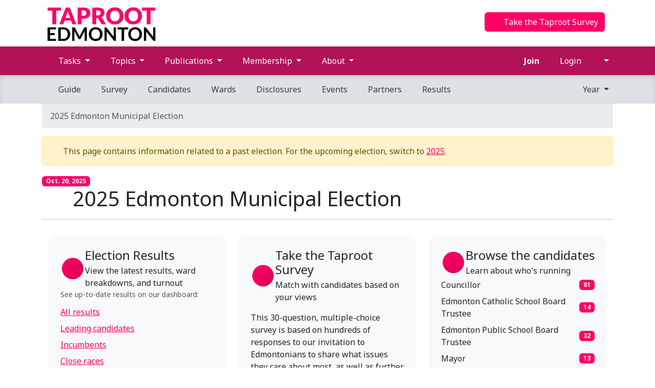

--- FILE ---
content_type: text/html; charset=utf-8
request_url: https://edmonton.taproot.vote/2025
body_size: 14939
content:
<!DOCTYPE html>
<html lang="en">
<head>
    <meta charset="utf-8">
    <meta name="viewport" content="width=device-width, initial-scale=1, shrink-to-fit=no">

        <title>2025 Edmonton Municipal Election - Taproot Edmonton</title>
    
    <link rel="manifest" href="/manifest.webmanifest?v=uEeDA8AEAvcLN_nbcfN0H0Z5Jnsvnj7179upiWE8MWE">

    <link rel="shortcut icon" href="/favicon.ico?v=9VJWCarFxh8e_3m0_W-F-v0WmrkuJV7ZIlBLxLK0_A0" type="image/x-icon">
    <link rel="apple-touch-icon" sizes="180x180" href="/taprootyeg-icon-180.png?v=YJMP9QSwm9SDPCN_nOBOul6XnJMehhSVD54Pk5MzEPg">
    <link rel="apple-touch-icon" sizes="192x192" href="/taprootyeg-icon-192.png?v=GxI0PqUfeah5ZOlg-PCwqF_l5VKVT2rIuVtYk7aIBSw">
    <link rel="icon" type="image/png" sizes="512x512" href="/taprootyeg-icon-512.png?v=pOEu-FPlhHcXuo4bcaMqaVRK0xKAkrVgd6HPtpJdKO4">
    <link rel="icon" type="image/png" sizes="192x192" href="/taprootyeg-icon-192.png?v=GxI0PqUfeah5ZOlg-PCwqF_l5VKVT2rIuVtYk7aIBSw">
    <link rel="icon" type="image/png" sizes="96x96" href="/taprootyeg-icon-96.png?v=AzAUnpKmkL4HBP50H1DVLxefn1_w8qYhaigNlM_ikWs">
    <link rel="icon" type="image/png" sizes="32x32" href="/taprootyeg-icon-32.png?v=qSuvQm-bGRk9qKYr7tlLY-bilIKNk1m540BH7JMxEpQ">
    <link rel="icon" type="image/png" sizes="16x16" href="/taprootyeg-icon-16.png?v=eKxDKohJ2C2izoGm9jFjJlAZtvIjAuomkInGaOWvl5k">
    <meta name="application-name" content="Taproot Vote">
    <meta name="msapplication-TileColor" content="#ffffff">
    <meta name="msapplication-TileImage" content="~/taprootyeg-icon-270.png">
    <meta name="msapplication-square70x70logo" content="~/taprootyeg-icon-70.png">
    <meta name="msapplication-square150x150logo" content="~/taprootyeg-icon-150.png">
    <meta name="msapplication-square310x310logo" content="~/taprootyeg-icon-310.png">
    <meta name="msapplication-config" content="none">
    <meta name="theme-color" content="#b21257">
    <script src="https://kit.fontawesome.com/3948882c44.js" crossorigin="anonymous"></script>
    <link rel="preconnect" href="https://fonts.googleapis.com">
    <link rel="preconnect" href="https://fonts.gstatic.com" crossorigin>
    <link href="https://fonts.googleapis.com/css2?family=Noto+Sans:ital,wght@0,400;0,700;1,400&family=Noto+Serif:ital,wght@0,400;0,700;1,400&display=swap" rel="stylesheet">

        <script>
        !(function (cfg){var k,x,D,E,L,C,b,U,O,A,e,t="track",n="TrackPage",i="TrackEvent",I=[t+"Event",t+"Exception",t+"PageView",t+"PageViewPerformance","addTelemetryInitializer",t+"Trace",t+"DependencyData",t+"Metric","start"+n,"stop"+n,"start"+i,"stop"+i,"setAuthenticatedUserContext","clearAuthenticatedUserContext","flush"];function a(){cfg.onInit&&cfg.onInit(e)}k=window,x=document,D=k.location,E="script",L="ingestionendpoint",C="disableExceptionTracking",b="crossOrigin",U="POST",O=cfg.pn||"aiPolicy",t="appInsightsSDK",A=cfg.name||"appInsights",(cfg.name||k[t])&&(k[t]=A),e=k[A]||function(u){var n=u.url||cfg.src,s=!1,p=!1,l={initialize:!0,queue:[],sv:"9",config:u,version:2,extensions:void 0};function d(e){var t,n,i,a,r,o,c,s;!0!==cfg.dle&&(o=(t=function(){var e,t={},n=u.connectionString;if("string"==typeof n&&n)for(var i=n.split(";"),a=0;a<i.length;a++){var r=i[a].split("=");2===r.length&&(t[r[0].toLowerCase()]=r[1])}return t[L]||(e=(n=t.endpointsuffix)?t.location:null,t[L]="https://"+(e?e+".":"")+"dc."+(n||"services.visualstudio.com")),t}()).instrumentationkey||u.instrumentationKey||"",t=(t=(t=t[L])&&"/"===t.slice(-1)?t.slice(0,-1):t)?t+"/v2/track":u.endpointUrl,t=u.userOverrideEndpointUrl||t,(n=[]).push((i="SDK LOAD Failure: Failed to load Application Insights SDK script (See stack for details)",a=e,c=t,(s=(r=f(o,"Exception")).data).baseType="ExceptionData",s.baseData.exceptions=[{typeName:"SDKLoadFailed",message:i.replace(/\./g,"-"),hasFullStack:!1,stack:i+"\nSnippet failed to load ["+a+"] -- Telemetry is disabled\nHelp Link: https://go.microsoft.com/fwlink/?linkid=2128109\nHost: "+(D&&D.pathname||"_unknown_")+"\nEndpoint: "+c,parsedStack:[]}],r)),n.push((s=e,i=t,(c=(a=f(o,"Message")).data).baseType="MessageData",(r=c.baseData).message='AI (Internal): 99 message:"'+("SDK LOAD Failure: Failed to load Application Insights SDK script (See stack for details) ("+s+")").replace(/\"/g,"")+'"',r.properties={endpoint:i},a)),e=n,o=t,JSON&&((c=k.fetch)&&!cfg.useXhr?c(o,{method:U,body:JSON.stringify(e),mode:"cors"}):XMLHttpRequest&&((s=new XMLHttpRequest).open(U,o),s.setRequestHeader("Content-type","application/json"),s.send(JSON.stringify(e)))))}function f(e,t){return e=e,t=t,i=l.sv,a=l.version,r=D,(o={})["ai.device."+"id"]="browser",o["ai.device.type"]="Browser",o["ai.operation.name"]=r&&r.pathname||"_unknown_",o["ai.internal.sdkVersion"]="javascript:snippet_"+(i||a),{time:(r=new Date).getUTCFullYear()+"-"+n(1+r.getUTCMonth())+"-"+n(r.getUTCDate())+"T"+n(r.getUTCHours())+":"+n(r.getUTCMinutes())+":"+n(r.getUTCSeconds())+"."+(r.getUTCMilliseconds()/1e3).toFixed(3).slice(2,5)+"Z",iKey:e,name:"Microsoft.ApplicationInsights."+e.replace(/-/g,"")+"."+t,sampleRate:100,tags:o,data:{baseData:{ver:2}},ver:undefined,seq:"1",aiDataContract:undefined};function n(e){e=""+e;return 1===e.length?"0"+e:e}var i,a,r,o}var i,a,t,r,g=-1,h=0,m=["js.monitor.azure.com","js.cdn.applicationinsights.io","js.cdn.monitor.azure.com","js0.cdn.applicationinsights.io","js0.cdn.monitor.azure.com","js2.cdn.applicationinsights.io","js2.cdn.monitor.azure.com","az416426.vo.msecnd.net"],o=function(){return c(n,null)};function c(t,r){if((n=navigator)&&(~(n=(n.userAgent||"").toLowerCase()).indexOf("msie")||~n.indexOf("trident/"))&&~t.indexOf("ai.3")&&(t=t.replace(/(\/)(ai\.3\.)([^\d]*)$/,function(e,t,n){return t+"ai.2"+n})),!1!==cfg.cr)for(var e=0;e<m.length;e++)if(0<t.indexOf(m[e])){g=e;break}var n,o=function(e){var a;l.queue=[],p||(0<=g&&h+1<m.length?(a=(g+h+1)%m.length,i(t.replace(/^(.*\/\/)([\w\.]*)(\/.*)$/,function(e,t,n,i){return t+m[a]+i})),h+=1):(s=p=!0,d(t)))},c=function(e,t){p||setTimeout(function(){t&&!l.core&&o()},500),s=!1},i=function(e){var n,i=x.createElement(E),e=(cfg.pl?cfg.ttp&&cfg.ttp.createScript?i.src=cfg.ttp.createScriptURL(e):i.src=(null==(n=window.trustedTypes)?void 0:n.createPolicy(O,{createScriptURL:function(e){try{var t=new URL(e);if(t.host&&"js.monitor.azure.com"===t.host)return e;a(e)}catch(n){a(e)}}})).createScriptURL(e):i.src=e,cfg.nt&&i.setAttribute("nonce",cfg.nt),r&&(i.integrity=r),i.setAttribute("data-ai-name",A),cfg[b]);function a(e){d("AI policy blocked URL: "+e)}return!e&&""!==e||"undefined"==i[b]||(i[b]=e),i.onload=c,i.onerror=o,i.onreadystatechange=function(e,t){"loaded"!==i.readyState&&"complete"!==i.readyState||c(0,t)},cfg.ld&&cfg.ld<0?x.getElementsByTagName("head")[0].appendChild(i):setTimeout(function(){x.getElementsByTagName(E)[0].parentNode.appendChild(i)},cfg.ld||0),i};i(t)}cfg.sri&&(i=n.match(/^((http[s]?:\/\/.*\/)\w+(\.\d+){1,5})\.(([\w]+\.){0,2}js)$/))&&6===i.length?(T="".concat(i[1],".integrity.json"),a="@".concat(i[4]),S=window.fetch,t=function(e){if(!e.ext||!e.ext[a]||!e.ext[a].file)throw Error("Error Loading JSON response");var t=e.ext[a].integrity||null;c(n=i[2]+e.ext[a].file,t)},S&&!cfg.useXhr?S(T,{method:"GET",mode:"cors"}).then(function(e){return e.json()["catch"](function(){return{}})}).then(t)["catch"](o):XMLHttpRequest&&((r=new XMLHttpRequest).open("GET",T),r.onreadystatechange=function(){if(r.readyState===XMLHttpRequest.DONE)if(200===r.status)try{t(JSON.parse(r.responseText))}catch(e){o()}else o()},r.send())):n&&o();try{l.cookie=x.cookie}catch(w){}function e(e){for(;e.length;)!function(t){l[t]=function(){var e=arguments;s||l.queue.push(function(){l[t].apply(l,e)})}}(e.pop())}e(I);var v,y,S=!(l.SeverityLevel={Verbose:0,Information:1,Warning:2,Error:3,Critical:4}),T=(u.extensionConfig||{}).ApplicationInsightsAnalytics||{};return(S=!0!==u[C]&&!0!==T[C]||S)&&(e(["_"+(v="onerror")]),y=k[v],k[v]=function(e,t,n,i,a){var r=y&&y(e,t,n,i,a);return!0!==r&&l["_"+v]({message:e,url:t,lineNumber:n,columnNumber:i,error:a,evt:k.event}),r},u.autoExceptionInstrumented=!0),l}(cfg.cfg),(k[A]=e).queue&&0===e.queue.length?(e.queue.push(a),e.trackPageView({})):a();})({
            src: "https://js.monitor.azure.com/scripts/b/ai.3.gbl.min.js",
            crossOrigin: "anonymous",
            cfg: {
                connectionString: "InstrumentationKey=8216e237-9bd5-4281-b29d-85a74c50848b;IngestionEndpoint=https://westus-0.in.applicationinsights.azure.com/;LiveEndpoint=https://westus.livediagnostics.monitor.azure.com/;ApplicationId=87834efa-1875-4c27-91a1-543e9eae6774",
                enableAutoRouteTracking: false,
                disableAjaxTracking: true,
                disableFetchTracking: true,
                enableCorsCorrelation: true
            }
        });
        </script>

    <script>
    (function(){var url=new URL(location.href);var qp=url.searchParams.get('theme');var serverAttr=document.documentElement.getAttribute('data-bs-theme');var mode=null;var theme=null;if(qp==='light'||qp==='dark'||qp==='system'){mode=qp}else if(serverAttr==='light'||serverAttr==='dark'){theme=serverAttr}else{try{mode=localStorage.getItem('colorMode')}catch{}
    if(!mode||!(mode==='light'||mode==='dark'||mode==='system')){mode='system'}}
    if(mode==='light'||mode==='dark'){theme=mode}else if(mode==='system'){theme=matchMedia('(prefers-color-scheme: dark)').matches?'dark':'light'}
    if(theme){document.documentElement.setAttribute('data-bs-theme',theme);try{localStorage.setItem('colorMode',mode)}catch{}}
    if(qp){url.searchParams.delete('theme');history.replaceState(null,'',url)}})();
    </script>

    <link rel="stylesheet" href="https://taprootyeg.blob.core.windows.net/assets/cdn/theme-yeg-805407a4d0.min.css">
<script defer src="https://taprootyeg.blob.core.windows.net/assets/cdn/theme-yeg-e4ecc9e9cd.min.js"></script>


    
    
        <link rel="stylesheet" href="/css/theme-vote.min.css?v=yh0EvicCiIrqslKeLMoVNZDxgno19Sv3vtX88ZSg1Iw">

        <script src="https://cdn.usefathom.com/script.js" data-site="SOWBACIG" defer></script>

        <script src="https://cdnjs.cloudflare.com/ajax/libs/jquery/3.7.1/jquery.min.js"
                integrity="sha512-v2CJ7UaYy4JwqLDIrZUI/4hqeoQieOmAZNXBeQyjo21dadnwR+8ZaIJVT8EE2iyI61OV8e6M8PP2/4hpQINQ/g=="
                crossorigin="anonymous" referrerpolicy="no-referrer"
                defer onerror="this.removeAttribute('integrity');this.removeAttribute('crossorigin');this.src='/js/jquery.min.js'">
        </script>
        <script src="https://cdnjs.cloudflare.com/ajax/libs/dayjs/1.11.13/dayjs.min.js"
                integrity="sha512-FwNWaxyfy2XlEINoSnZh1JQ5TRRtGow0D6XcmAWmYCRgvqOUTnzCxPc9uF35u5ZEpirk1uhlPVA19tflhvnW1g=="
                crossorigin="anonymous" referrerpolicy="no-referrer"
                defer onerror="this.removeAttribute('integrity');this.removeAttribute('crossorigin');this.src='/js/dayjs.min.js'">
        </script>
        <script src="https://cdnjs.cloudflare.com/ajax/libs/dayjs/1.11.13/plugin/relativeTime.min.js"
                integrity="sha512-MVzDPmm7QZ8PhEiqJXKz/zw2HJuv61waxb8XXuZMMs9b+an3LoqOqhOEt5Nq3LY1e4Ipbbd/e+AWgERdHlVgaA=="
                crossorigin="anonymous" referrerpolicy="no-referrer"
                defer onerror="this.removeAttribute('integrity');this.removeAttribute('crossorigin');this.src='/js/relativeTime.js'">
        </script>
        <script src="https://cdnjs.cloudflare.com/ajax/libs/bootstrap/5.3.7/js/bootstrap.bundle.min.js"
                integrity="sha512-Tc0i+vRogmX4NN7tuLbQfBxa8JkfUSAxSFVzmU31nVdHyiHElPPy2cWfFacmCJKw0VqovrzKhdd2TSTMdAxp2g=="
                crossorigin="anonymous" referrerpolicy="no-referrer"
                defer onerror="this.removeAttribute('integrity');this.removeAttribute('crossorigin');this.src='/js/bootstrap.bundle.min.js'">
        </script>
        <script src="/js/init.min.js?v=oR1qX47e5bg1mHXIvBrRkYS7WZC-Vw5_R0D6W6pw62s" defer></script>
    

    
    <meta name="description" content="Tools, news, and information from Taproot Edmonton to help you prepare for the 2025 Edmonton Municipal Election.">
    <meta name="robots" content="index, follow" />
    <meta itemprop="name" content="Taproot Edmonton - 2025 Edmonton Municipal Election">
    <meta itemprop="description" content="Tools, news, and information from Taproot Edmonton to help you prepare for the 2025 Edmonton Municipal Election.">
    <meta itemprop="image" content="https://taprootyeg.blob.core.windows.net/vote/edmonton/2025/photos/candidate_pictures_2025.jpg">
    <meta property="og:title" content="Taproot Edmonton - 2025 Edmonton Municipal Election">
    <meta property="og:description" content="Tools, news, and information from Taproot Edmonton to help you prepare for the 2025 Edmonton Municipal Election.">
    <meta property="og:image" content="https://taprootyeg.blob.core.windows.net/vote/edmonton/2025/photos/candidate_pictures_2025.jpg" />
    <meta property="og:site_name" content="Taproot Edmonton">
    <meta property="og:locale" content="en_CA">
    <meta property="og:type" content="website">
    <meta name="twitter:card" content="summary_large_image">
    <meta name="twitter:title" content="Taproot Edmonton - 2025 Edmonton Municipal Election">
    <meta name="twitter:description" content="Tools, news, and information from Taproot Edmonton to help you prepare for the 2025 Edmonton Municipal Election.">
    <meta name="twitter:site" content="taprootyeg">
    <meta name="twitter:image" content="https://taprootyeg.blob.core.windows.net/vote/edmonton/2025/photos/candidate_pictures_2025.jpg">
        <script src="https://challenges.cloudflare.com/turnstile/v0/api.js" async defer></script>

</head>
<body>
    <header>
        <div class="container">
            <div class="row">
                <div class="col m-2">
                    <a href="/">
                        <picture>
                            <source srcset="https://taprootyeg.blob.core.windows.net/assets/logo/logo_light.png" media="(prefers-color-scheme: light)">
                            <source srcset="https://taprootyeg.blob.core.windows.net/assets/logo/logo_dark.png" media="(prefers-color-scheme: dark)">                            
                            <img src="https://taprootyeg.blob.core.windows.net/assets/logo/logo_light.png" alt="Taproot Edmonton Logo" title="Taproot Edmonton" class="headerImage" />
                        </picture>
                    </a>
                </div>
                    <div class="col text-md-end">
                        <p class="m-3 mt-md-4"><a class="btn btn-primary" href="/2025/surveys/taproot-survey/match"><i class="fad fa-ballot-check"></i> Take the Taproot Survey</a></p>
                    </div>
            </div>
        </div>

        <nav class="navbar navbar-expand-lg">
    <div class="container">
        <a href="https://edmonton.taproot.news/" class="navbar-brand" style="display: none">Taproot Edmonton</a>
        <button class="navbar-toggler" type="button" data-bs-toggle="offcanvas" data-bs-target="#primaryNavbarOffcanvas" aria-controls="primaryNavbarOffcanvas" aria-label="Toggle navigation">
            <i class="fa-solid fa-bars" aria-hidden="true"></i>
        </button>
        <div id="navbar-mobile-buttons" class="d-block d-lg-none">
            <ul class="navbar-nav me-auto" style="flex-direction: row">                        
                


        <li class="nav-item d-block d-lg-none me-3"><a class="nav-link" href="https://edmonton.taproot.news/join"><i class="fas fa-user-plus" aria-hidden="true"></i> <strong>Join</strong></a></li>
        <li class="nav-item d-none d-lg-block"><a class="nav-link" href="https://edmonton.taproot.news/join"><i class="fas fa-user-plus" aria-hidden="true"></i> <strong>Join</strong></a></li>
        <li class="nav-item"><a class="nav-link" href="/login"><i class="fas fa-sign-in" aria-hidden="true"></i> Login</a></li>
                       
            </ul>
        </div>

        <div class="collapse navbar-collapse" id="navbarSupportedContent">
            <ul class="navbar-nav me-auto">
                <li class="nav-item dropdown">
                    <a id="navbar_tasks" href="#" class="nav-link dropdown-toggle" data-bs-toggle="dropdown" role="button" aria-haspopup="true" aria-expanded="false">
                        <i class="fas fa-compass" aria-hidden="true"></i> Tasks <span class="caret"></span>
                    </a>
                    <ul class="dropdown-menu" aria-labelledby="navbar_tasks">
                        <li><a class="dropdown-item" href="https://edmonton.taproot.news/news"><i class="fas fa-newspaper" aria-hidden="true"></i> Read the latest news</a></li>  
                        <li><a class="dropdown-item" href="/2025/results"><i class="fas fa-chart-pie" aria-hidden="true"></i> See the election results</a></li>
                        <li><a class="dropdown-item" href="https://edmonton.taproot.events/"><i class="fas fa-calendar-days" aria-hidden="true"></i> Find something to do</a></li>
                        <li><a class="dropdown-item" href="https://edmonton.taproot.news/tags/crossword"><i class="fas fa-game-board" aria-hidden="true"></i> Play the crossword</a></li>
                    </ul>
                </li>
                <li class="nav-item dropdown">
                    <a id="navbar_topic" href="#" class="nav-link dropdown-toggle" data-bs-toggle="dropdown" role="button" aria-haspopup="true" aria-expanded="false">
                        <i class="fas fa-layer-group" aria-hidden="true"></i> Topics <span class="caret"></span>
                    </a>
                    <ul class="dropdown-menu" aria-labelledby="navbar_topic">
                        <li><a class="dropdown-item" href="https://edmonton.taproot.news/tags/arts">Arts</a></li>
                        <li><a class="dropdown-item" href="https://edmonton.taproot.news/tags/business">Business</a></li>
                        <li><a class="dropdown-item" href="https://edmonton.taproot.news/tags/city%20council">City Council</a></li>                                
                        <li><a class="dropdown-item" href="https://edmonton.taproot.news/tags/food">Food</a></li>
                        <li><a class="dropdown-item" href="https://edmonton.taproot.news/tags/health">Health</a></li>
                        <li><a class="dropdown-item" href="https://edmonton.taproot.news/tags/history">History</a></li> 
                        <li><a class="dropdown-item" href="https://edmonton.taproot.news/projects/housing-complex">Housing</a></li>                                
                        <li><a class="dropdown-item" href="https://edmonton.taproot.news/tags/region">Region</a></li>
                        <li><a class="dropdown-item" href="https://edmonton.taproot.news/tags/technology">Technology</a></li>                                
                    </ul>
                </li>
                <li class="nav-item dropdown">
                    <a id="navbar_publications" href="#" class="nav-link dropdown-toggle" data-bs-toggle="dropdown" role="button" aria-haspopup="true" aria-expanded="false">
                        <i class="fas fa-newspaper" aria-hidden="true"></i> Publications <span class="caret"></span>
                    </a>
                    <ul class="dropdown-menu" aria-labelledby="navbar_publications">
                        <li><a class="dropdown-item" href="https://edmonton.taproot.news/pulse"><i class="fas fa-wave-triangle fa-fw" aria-hidden="true"></i> The Pulse</a></li>
                        <li><a class="dropdown-item" href="https://edmonton.taproot.news/roundups"><i class="fas fa-envelope-open-text fa-fw" aria-hidden="true"></i> Roundups</a></li>     
                        <li><a class="dropdown-item" href="https://edmonton.taproot.events/"><i class="fas fa-calendar-days fa-fw" aria-hidden="true"></i> Events</a></li>
                        <li><a class="dropdown-item" href="https://edmonton.taproot.news/podcasts"><i class="fas fa-podcast fa-fw" aria-hidden="true"></i> Podcasts</a></li>          
                        <li><a class="dropdown-item" href="https://edmonton.taproot.news/projects"><i class="fas fa-stream" aria-hidden="true"></i> Projects</a></li>
                        <li><a class="dropdown-item" href="https://edmonton.taproot.news/features"><i class="fas fa-book fa-fw" aria-hidden="true"></i> Features</a></li>
                        <li><a class="dropdown-item" href="https://blog.taprootpublishing.ca/"><i class="fas fa-blog fa-fw" aria-hidden="true"></i> Blog</a></li>                
                    </ul>
                </li>                          
                <li class="nav-item dropdown">
                    <a id="navbar_membership" href="#" class="nav-link dropdown-toggle" data-bs-toggle="dropdown" role="button" aria-haspopup="true" aria-expanded="false">
                        <i class="fas fa-gem" aria-hidden="true"></i> Membership <span class="caret"></span>
                    </a>
                    <ul class="dropdown-menu" aria-labelledby="navbar_membership">
                        <li><a class="dropdown-item" href="https://edmonton.taproot.news/membership"><i class="fas fa-star fa-fw" aria-hidden="true"></i> Overview</a></li>
                        <li><a class="dropdown-item" href="https://edmonton.taproot.news/membership/individual"><i class="fas fa-user fa-fw" aria-hidden="true"></i> Individual</a></li>
                        <li><a class="dropdown-item" href="https://edmonton.taproot.news/membership/organization"><i class="fas fa-people-group fa-fw" aria-hidden="true"></i> Organization</a></li>             
                    </ul>
                </li>
                <li class="nav-item dropdown">
                    <a id="navbar_about" href="#" class="nav-link dropdown-toggle" data-bs-toggle="dropdown" role="button" aria-haspopup="true" aria-expanded="false">
                        <i class="fas fa-info-circle" aria-hidden="true"></i> About <span class="caret"></span>
                    </a>
                    <ul class="dropdown-menu" aria-labelledby="navbar_about">
                        <li><a class="dropdown-item" href="https://edmonton.taproot.news/about">About Taproot</a></li>
                        <li><a class="dropdown-item" href="https://edmonton.taproot.news/contact">Contact us</a></li>
                        <li><a class="dropdown-item" href="https://edmonton.taproot.news/careers">Careers</a></li>                        
                        <li><a class="dropdown-item" href="https://edmonton.taproot.news/advertise">Advertise with us</a></li>
                    </ul>
                </li>
            </ul>

            <ul class="navbar-nav ms-auto">                        
                


        <li class="nav-item"><a class="nav-link" href="https://edmonton.taproot.news/join"><i class="fas fa-user-plus" aria-hidden="true"></i> <strong>Join</strong></a></li>
        <li class="nav-item"><a class="nav-link" href="/login"><i class="fas fa-sign-in" aria-hidden="true"></i> Login</a></li>
               
                <li class="nav-item dropdown theme-selector">
                    <a class="nav-link dropdown-toggle theme-selector-button" href="#" role="button" data-bs-toggle="dropdown" aria-expanded="false">
                        <i class="fa-solid fa-circle-half-stroke fa-fw" aria-hidden="true"></i>
                    </a>
                    <ul class="dropdown-menu dropdown-menu-end">
                        <li><a class="dropdown-item theme-option" href="#" data-theme-mode="light">
                            <i class="fa-solid fa-sun-bright fa-fw" aria-hidden="true"></i> Light
                        </a></li>
                        <li><a class="dropdown-item theme-option" href="#" data-theme-mode="dark">
                            <i class="fa-solid fa-moon fa-fw" aria-hidden="true"></i> Dark
                        </a></li>
                        <li><a class="dropdown-item theme-option" href="#" data-theme-mode="system">
                            <i class="fa-solid fa-circle-half-stroke fa-fw" aria-hidden="true"></i> System default
                        </a></li>
                    </ul>
                </li>
            </ul>
        </div>
    </div>
</nav>
        
<nav class="navbar navbar-expand-lg navbar-secondary">
    <div class="container">
        <div id="navbar-secondary-mobile-section" class="d-lg-none d-flex w-100 align-items-center">
            <div class="d-flex">
                    <a class="nav-link px-2" href="/2025/guide"><i class="fas fa-map-signs" aria-hidden="true"></i> Guide</a>
                    <a class="nav-link px-2" href="/2025/surveys"><i class="fas fa-poll-h" aria-hidden="true"></i> Survey</a>
            </div>
            
            <div class="nav-item dropdown">
                <a id="mobile_nav_dropdown" href="#" class="nav-link dropdown-toggle" data-bs-toggle="dropdown" role="button" aria-haspopup="true" aria-expanded="false">
                    More
                </a>
                <ul class="dropdown-menu" aria-labelledby="mobile_nav_dropdown">
                        <li>
                            <a class="dropdown-item" href="/2025/candidates"><i class="fas fa-users" aria-hidden="true"></i> Candidates</a>
                        </li>
                        <li>
                            <a class="dropdown-item" href="/2025/wards"><i class="fas fa-map" aria-hidden="true"></i> Wards</a>
                        </li>
                        <li>
                            <a class="dropdown-item" href="/2025/disclosures"><i class="fas fa-file-invoice-dollar" aria-hidden="true"></i> Disclosures</a>
                        </li>
                        <li>
                            <a href="https://edmonton.taproot.events/calendar/tags/yegvote" class="dropdown-item"><i class="fas fa-calendar-alt" aria-hidden="true"></i> Events</a>
                        </li>
                        <li>
                            <a class="dropdown-item" href="/2025/partners"><i class="fas fa-handshake" aria-hidden="true"></i> Partners</a>
                        </li>
                        <li>
                            <a class="dropdown-item" href="/2025/results"><i class="fas fa-chart-pie" aria-hidden="true"></i> Results</a>
                        </li>
                </ul>
            </div>

            <div class="nav-item dropdown ms-auto">
                <a id="navbar_year" href="#" class="nav-link dropdown-toggle" data-bs-toggle="dropdown" role="button" aria-haspopup="true" aria-expanded="false">
                    <i class="fas fa-clock-rotate-left" aria-hidden="true"></i> Year <span class="caret"></span>
                </a>
                <ul class="dropdown-menu" aria-labelledby="navbar_year">
                    <li><a class="dropdown-item" href="/2025">2025</a></li>
                    <li><a class="dropdown-item" href="/2021">2021</a></li>                    
                </ul>
            </div>
        </div>

        <button id="show-primary-navbar" class="navbar-toggler me-2 d-none" type="button" data-bs-toggle="offcanvas" data-bs-target="#primaryNavbarOffcanvas" aria-controls="primaryNavbarOffcanvas">
            <i class="fa-solid fa-bars" aria-hidden="true"></i>
            <span class="visually-hidden">Show Navigation Menu</span>
        </button>

        <div class="collapse navbar-collapse d-lg-block" id="navbarSecondaryContent">
            <ul class="navbar-nav me-auto">
                    <li class="nav-item">
                        <a class="nav-link" href="/2025/guide"><i class="fas fa-map-signs" aria-hidden="true"></i> Guide</a>
                    </li>
                    <li class="nav-item">
                        <a class="nav-link" href="/2025/surveys"><i class="fas fa-poll-h" aria-hidden="true"></i> Survey</a>
                    </li>
                    <li class="nav-item">
                        <a class="nav-link" href="/2025/candidates"><i class="fas fa-users" aria-hidden="true"></i> Candidates</a>
                    </li>
                    <li class="nav-item">
                        <a class="nav-link" href="/2025/wards"><i class="fas fa-map" aria-hidden="true"></i> Wards</a>
                    </li>
                    <li class="nav-item">
                        <a class="nav-link" href="/2025/disclosures"><i class="fas fa-file-invoice-dollar" aria-hidden="true"></i> Disclosures</a>
                    </li>
                    <li class="nav-item">
                        <a href="https://edmonton.taproot.events/calendar/tags/yegvote" class="nav-link"><i class="fas fa-calendar-alt" aria-hidden="true"></i> Events</a>
                    </li>
                    <li class="nav-item">
                        <a class="nav-link" href="/2025/partners"><i class="fas fa-handshake" aria-hidden="true"></i> Partners</a>
                    </li>
                    <li class="nav-item">
                        <a class="nav-link" href="/2025/results"><i class="fas fa-chart-pie" aria-hidden="true"></i> Results</a>
                    </li>
            </ul>

            <ul class="navbar-nav ms-auto">                                     
                <li class="nav-item dropdown">
                    <a id="navbar_year" href="#" class="nav-link dropdown-toggle" data-bs-toggle="dropdown" role="button" aria-haspopup="true" aria-expanded="false">
                        <i class="fas fa-clock-rotate-left" aria-hidden="true"></i> Year <span class="caret"></span>
                    </a>
                    <ul class="dropdown-menu" aria-labelledby="navbar_year">
                        <li><a class="dropdown-item" href="/2025">2025</a></li>
                        <li><a class="dropdown-item" href="/2021">2021</a></li>                        
                    </ul>
                </li>
            </ul> 
        </div>

        <a href="https://edmonton.taproot.news/" class="navbar-brand" style="display: none; margin-left: 15px;">Taproot Edmonton</a>
    </div>
</nav>
        <div class="offcanvas offcanvas-top" tabindex="-1" id="primaryNavbarOffcanvas" aria-labelledby="primaryNavbarOffcanvasLabel">
    <div class="offcanvas-header">
        <h5 class="offcanvas-title" id="primaryNavbarOffcanvasLabel">
            <a href="https://edmonton.taproot.news/">Taproot Edmonton</a>
        </h5>
        <button type="button" class="btn-close btn-close-white" data-bs-dismiss="offcanvas" aria-label="Close"></button>
    </div>
    <div class="offcanvas-body">
        <div class="row g-4">
            <div class="col-md-4 col-lg-3">
                <h6 class="offcanvas-section-title">
                    <i class="fas fa-sitemap me-2" aria-hidden="true"></i>Sites
                </h6>
                <ul class="list-unstyled">
                    <li><a href="https://edmonton.taproot.news/" class="nav-link py-2"><i class="fas fa-newspaper fa-fw me-2" aria-hidden="true"></i> News</a></li>
                    <li><a href="https://edmonton.taproot.events/" class="nav-link py-2"><i class="fas fa-calendar-day fa-fw me-2" aria-hidden="true"></i> Calendar</a></li>
                    <li><a href="https://edmonton.taproot.vote/" class="nav-link py-2"><i class="fas fa-check-to-slot fa-fw me-2" aria-hidden="true"></i> Vote</a></li>
                </ul>
                <h6 class="offcanvas-section-title mt-4">
                    <i class="fas fa-user me-2" aria-hidden="true"></i>For you
                </h6>
                <ul class="list-unstyled">
                    <li class="dropdown theme-selector">
                        <a class="nav-link dropdown-toggle theme-selector-button py-2" href="#" role="button" data-bs-toggle="dropdown" aria-expanded="false">
                            <i class="fa-solid fa-circle-half-stroke fa-fw" aria-hidden="true"></i> 
                            <span class="theme-text">System default</span>
                        </a>
                        <ul class="dropdown-menu">
                            <li><a class="dropdown-item theme-option" href="#" data-theme-mode="light">
                                <i class="fa-solid fa-sun-bright fa-fw" aria-hidden="true"></i> Light
                            </a></li>
                            <li><a class="dropdown-item theme-option" href="#" data-theme-mode="dark">
                                <i class="fa-solid fa-moon fa-fw" aria-hidden="true"></i> Dark
                            </a></li>
                            <li><a class="dropdown-item theme-option" href="#" data-theme-mode="system">
                                <i class="fa-solid fa-circle-half-stroke fa-fw" aria-hidden="true"></i> System default
                            </a></li>
                        </ul>
                    </li>
                </ul>
                <h6 class="offcanvas-section-title mt-4">
                    <i class="fas fa-check-to-slot me-2" aria-hidden="true"></i>Elections
                </h6>
                <ul class="list-unstyled">                
                    <li><a class="nav-link py-2" href="/2025"><i class="fas fa-clock-rotate-left" aria-hidden="true"></i> 2025</a></li>
                    <li><a class="nav-link py-2" href="/2021"><i class="fas fa-clock-rotate-left" aria-hidden="true"></i> 2021</a></li> 
                </ul>
            </div>
            <div class="col-md-4 col-lg-3">
                <h6 class="offcanvas-section-title">
                    <i class="fas fa-newspaper me-2" aria-hidden="true"></i>Vote
                </h6>
                <ul class="list-unstyled">                                               
                        <li>
                            <a class="nav-link py-2" href="/2025/guide"><i class="fas fa-map-signs" aria-hidden="true"></i> Guide</a>
                        </li>
                        <li>
                            <a class="nav-link py-2" href="/2025/surveys"><i class="fas fa-poll-h" aria-hidden="true"></i> Survey</a>
                        </li>
                        <li>
                            <a class="nav-link py-2" href="/2025/candidates"><i class="fas fa-users" aria-hidden="true"></i> Candidates</a>
                        </li>
                        <li>
                            <a class="nav-link py-2" href="/2025/wards"><i class="fas fa-map" aria-hidden="true"></i> Wards</a>
                        </li>
                        <li>
                            <a class="nav-link py-2" href="/2025/disclosures"><i class="fas fa-file-invoice-dollar" aria-hidden="true"></i> Disclosures</a>
                        </li>
                        <li>
                            <a class="nav-link py-2" href="https://edmonton.taproot.events/calendar/tags/yegvote"><i class="fas fa-calendar-alt" aria-hidden="true"></i> Events</a>
                        </li>
                        <li>
                            <a class="nav-link py-2" href="/2025/partners"><i class="fas fa-handshake" aria-hidden="true"></i> Partners</a>
                        </li>
                        <li>
                            <a class="nav-link py-2" href="/2025/results"><i class="fas fa-chart-pie" aria-hidden="true"></i> Results</a>
                        </li>
                </ul>
            </div>            
            <div class="col-md-4 col-lg-3">
                <h6 class="offcanvas-section-title">
                    <i class="fas fa-compass me-2" aria-hidden="true"></i>Tasks
                </h6>
                <ul class="list-unstyled">
                    <li><a class="nav-link py-2" href="https://edmonton.taproot.news/news"><i class="fas fa-newspaper" aria-hidden="true"></i> Read the latest news</a></li>  
                    <li><a class="nav-link py-2" href="/2025/results"><i class="fas fa-chart-pie" aria-hidden="true"></i> See the election results</a></a></li>
                    <li><a class="nav-link py-2" href="https://edmonton.taproot.events/"><i class="fas fa-calendar-days" aria-hidden="true"></i> Find something to do</a></li>
                    <li><a class="nav-link py-2" href="https://edmonton.taproot.news/tags/crossword"><i class="fas fa-game-board" aria-hidden="true"></i> Play the crossword</a></li>
                </ul>
            </div>
            <div class="col-md-4 col-lg-3">
                <h6 class="offcanvas-section-title">
                    <i class="fas fa-bars me-2" aria-hidden="true"></i>Explore
                </h6>
                <ul class="list-unstyled">
                    <li><a class="nav-link py-2" href="https://edmonton.taproot.news/membership"><i class="fas fa-gem fa-fw me-2" aria-hidden="true"></i> Become a member</a></li>
                    <li><a class="nav-link py-2" href="https://edmonton.taproot.news/advertise"><i class="fas fa-bullhorn fa-fw me-2" aria-hidden="true"></i> Advertise with us</a></li>
                    <li><a class="nav-link py-2" href="https://edmonton.taproot.news/contact"><i class="fas fa-envelope fa-fw me-2" aria-hidden="true"></i> Contact us</a></li>
                    <li><a class="nav-link py-2" href="https://edmonton.taproot.news/about"><i class="fas fa-info-circle fa-fw me-2" aria-hidden="true"></i> About us</a></li>
                </ul>
            </div>
        </div>
    </div>
</div>
    </header>
        
    <main>
            <div class="container body-content">
                <nav aria-label="breadcrumb">
                    <ol class="breadcrumb">
                        
    <li class="breadcrumb-item active">2025 Edmonton Municipal Election</li>    

                    </ol>
                </nav>

                    <div class="alert alert-warning">
                        <i class="fa-solid fa-clock-rotate-left"></i> This page contains information related to a past election. For the upcoming election, switch to <a href="/2025">2025</a>.                 
                    </div>

                
<section class="row">
    <div class="col">
        <span class="badge bg-primary">Oct. 20, 2025</span>
        <h1>
            <i class="fas fa-check-to-slot fa-fw" aria-hidden="true"></i> 2025 Edmonton Municipal Election
        </h1>
        <hr />
    </div>
</section>

<section class="container my-3">
  <div class="row g-4 row-cols-1 row-cols-lg-3">

    <div class="col">
      <div class="d-flex flex-column gap-3 p-4 bg-body-tertiary rounded-4 h-100">
        <div class="d-flex gap-3 align-items-center">
          <div class="flex-shrink-0 d-inline-flex align-items-center justify-content-center rounded-circle" style="width:3rem;height:3rem">
            <span class="feature-icon"><i class="fa-solid fa-chart-pie" aria-hidden="true"></i></span>
            <span class="visually-hidden">Election Results</span>
          </div>
          <div>
            <h3 class="h4 mb-1">Election Results</h3>
            <p class="mb-0">View the latest results, ward breakdowns, and turnout</p>
          </div>
        </div>
        <div class="flex-grow-1">
          <p class="small text-muted mb-2">See up-to-date results on our dashboard:</p>
          <div class="d-flex justify-content-between align-items-center py-1">
            <span><a href="/2025/results">All results</a></span>
          </div>
          <div class="d-flex justify-content-between align-items-center py-1">
            <span><a href="/2025/results#Councillor">Leading candidates</a></span>
          </div>
          <div class="d-flex justify-content-between align-items-center py-1">
            <span><a href="/2025/results#incumbents">Incumbents</a></span>
          </div>
          <div class="d-flex justify-content-between align-items-center py-1">
            <span><a href="/2025/results#closeRaces">Close races</a></span>
          </div>
          <div class="d-flex justify-content-between align-items-center py-1">
            <span><a href="/2025/results#mostSupported">Most supported candidates</a></span>
          </div>
        </div>
        <div>
          <a class="btn btn-primary btn-sm w-100" href="/2025/results">
            <i class="fas fa-chart-pie" aria-hidden="true"></i> View Results
          </a>
        </div>
      </div>
    </div>

    <div class="col">
      <div class="d-flex flex-column gap-3 p-4 bg-body-tertiary rounded-4 h-100">
        <div class="d-flex gap-3 align-items-center">
          <div class="flex-shrink-0 d-inline-flex align-items-center justify-content-center rounded-circle" style="width:3rem;height:3rem">
            <span class="feature-icon"><i class="fa-solid fa-poll-h" aria-hidden="true"></i></span>
            <span class="visually-hidden">Survey</span>
          </div>
          <div>
            <h3 class="h4 mb-1">Take the Taproot Survey</h3>
            <p class="mb-0">Match with candidates based on your views</p>
          </div>
        </div>
        <div class="flex-grow-1">
            <p class="small">
              <p>This 30-question, multiple-choice survey is based on hundreds of responses to our invitation to Edmontonians to share what issues they care about most, as well as further insights gathered at listening sessions, input from dozens of community partners, and our own observations of what the next city council will face.</p>
            </p>
        </div>
        <div>
          <a class="btn btn-primary btn-sm w-100" href="/2025/surveys/taproot-survey/match">
            <i class="fas fa-play" aria-hidden="true"></i> Start Survey
          </a>
        </div>
      </div>
    </div>

    <div class="col">
      <div class="d-flex flex-column gap-3 p-4 bg-body-tertiary rounded-4 h-100">
        <div class="d-flex gap-3 align-items-center">
          <div class="flex-shrink-0 d-inline-flex align-items-center justify-content-center rounded-circle" style="width:3rem;height:3rem">
            <span class="feature-icon"><i class="fa-solid fa-users" aria-hidden="true"></i></span>
            <span class="visually-hidden">Candidates</span>
          </div>
          <div>
            <h3 class="h4 mb-1">Browse the candidates</h3>
            <p class="mb-0">Learn about who's running</p>
          </div>
        </div>
        <div class="flex-grow-1">
            <div class="d-flex justify-content-between align-items-center py-1">
              <span>Councillor</span>
              <span class="badge bg-primary">81</span>
            </div>
            <div class="d-flex justify-content-between align-items-center py-1">
              <span>Edmonton Catholic School Board Trustee</span>
              <span class="badge bg-primary">14</span>
            </div>
            <div class="d-flex justify-content-between align-items-center py-1">
              <span>Edmonton Public School Board Trustee</span>
              <span class="badge bg-primary">32</span>
            </div>
            <div class="d-flex justify-content-between align-items-center py-1">
              <span>Mayor</span>
              <span class="badge bg-primary">13</span>
            </div>
        </div>
        <div>
          <a class="btn btn-primary btn-sm w-100" href="/2025/candidates">
            <i class="fas fa-eye" aria-hidden="true"></i> View All Candidates
          </a>
        </div>
      </div>
    </div>

  </div>
</section>

<hr>

<section class="my-4">
    <div class="card card-marketing">
        <div class="card-body">
            <div class="row g-3 align-items-center">
                <div class="col-md-6 p-2 p-md-4">
                    <h2 class="h3 fw-semibold mb-2">Get The Pulse in your inbox</h2>
                    <p class="mb-0">Get reliable local intelligence about the Edmonton region, straight to your inbox, every weekday morning. It&#x27;s free!</p>
                </div>
                <div class="col-md-6 p-2 p-md-4">
                    <form id="home-signup-form" class="row gy-2 gx-2" method="post" target="_blank" action="/2025/join">
                        
                        <div class="col-md-8">
                            <label class="visually-hidden" for="home-signup-email">Email address</label>
                            <input id="home-signup-email" name="EmailAddress" type="email" class="form-control form-control-lg" placeholder="you@example.com" required />
                        </div>
                        <div class="col-md-4 d-grid">
                            <button type="submit" class="btn btn-primary btn-lg">Sign up</button>
                        </div>
                        <div class="col-12">
                            <div class="cf-turnstile" data-sitekey="0x4AAAAAABBpI5yVaCrS2WZn" data-appearance="interaction-only"></div>
                        </div>
                    <input name="__RequestVerificationToken" type="hidden" value="CfDJ8JjinPshVLBLuVuXRYASqch73m9ggRdnVz4vH0jgX17bZKFrRAMfz2lTGHrlAO4-jori3Vpp9P4OTGvsajbV5MZpjCTU60zfoVIL-GJedo_QBnO_wvvJ8BH33uFnHotH2xkq5JBg6kWqJ-rAbHnsSK8" /></form>                    
                    <small class="text-muted">No spam. Unsubscribe any time.</small>
                </div>
            </div>
        </div>
    </div>
</section>

    
    <div class="row">
        <div class="col mb-2">
            <hr />
            <h2>Recent election news</h2>
        </div>
    </div>

    <div id="taproot_embed_news" data-tag="yegvote" data-count="9" data-before-date="2025-11-19"></div>
    

<hr class="my-4" />

<section class="mb-5">
  <div class="p-4 p-md-5 rounded-4 hero-gradient position-relative overflow-hidden">
    <div class="row align-items-center g-4">
      <div class="col-lg-7">
        <div class="text-uppercase fw-semibold small text-body-secondary mb-2">Become a member</div>

        <h1 class="display-5 mb-3 text-brand fw-semibold">Members make this work possible.</h1>
        <p class="fs-5 mb-4">Taproot members sustain our work of providing reliable local intelligence to help the Edmonton region understand itself better.</p>

        <div class="d-flex flex-wrap gap-2 mb-2">
            <a href="https://edmonton.taproot.news/membership" class="btn btn-primary btn-lg">Learn more</a>
            <a href="https://edmonton.taproot.news/membership/individual" class="btn btn-outline-primary btn-lg">For individuals</a>
            <a href="https://edmonton.taproot.news/membership/organization" class="btn btn-outline-primary btn-lg">For organizations</a>
        </div>

        <p class="small text-body-secondary mb-0 mt-4">Cancel anytime. No paywalls. No intrusive ads.</p>
      </div>

      <div class="col-lg-5">
        <figure class="ratio ratio-16x9 rounded-4 shadow-sm bg-body-tertiary overflow-hidden">
            <img src="https://www.flickr.com/photo_download.gne?size=z&id=40101355133&secret=cc866dc55c" alt="Taproot members and stories" class="w-100 h-100 object-fit-cover" loading="lazy" />
        </figure>
      </div>
    </div>
  </div>
</section>



            </div>
    </main>

    <footer class="mt-auto pt-3">
        <div class="container">
            <hr />
            <div class="row">
                <div class="col-12 col-md-6">
                    <p>                
                        &copy; 2026 <a href="https://www.taprootpublishing.ca/">Taproot Publishing Inc.</a>
                        <br />
                        <a href="https://edmonton.taproot.news/about">About</a> &middot;
                        <a href="https://edmonton.taproot.news/contact">Contact</a> &middot;
                        <a href="https://edmonton.taproot.news/privacy">Privacy</a>                        
                    </p>
                </div>
                <div class="col-12 col-md-6 text-md-end">                    
                    <p>
                        <a aria-label="Google News" href="https://news.google.com/publications/CAAqBwgKMJzioQswtOy5Aw" rel="external"><i class="fa-brands fa-google" aria-hidden="true"></i></a>
                        <a aria-label="Twitter" href="https://x.com/taprootyeg" rel="external"><i class="fab fa-twitter" aria-hidden="true"></i></a>
                        <a aria-label="LinkedIn" href="https://www.linkedin.com/showcase/taprootyeg/" rel="external"><i class="fab fa-linkedin" aria-hidden="true"></i></a>
                        <a aria-label="YouTube" href="https://www.youtube.com/channel/UCPeiHfTUTUyMRirwsViDKPA" rel="external"><i class="fab fa-youtube" aria-hidden="true"></i></a>                        
                        <a aria-label="Mastodon" rel="me" href="https://taproot.social/@taprootyeg"><i class="fa-brands fa-mastodon" aria-hidden="true"></i></a>
                        <a aria-label="Bluesky" href="https://bsky.app/profile/taprootedmonton.ca" rel="external"><i class="fab fa-bluesky" aria-hidden="true"></i></a>
                        <a aria-label="Threads" href="https://www.threads.net/@taprootyeg" rel="external"><i class="fab fa-threads" aria-hidden="true"></i></a>
                    </p>                    
                </div>
            </div>
            <div class="row">
                <div class="col">
                    <p class="small">
                        Proudly serving Edmonton, Alberta, Canada &middot; amiskwacîwâskahikan ᐊᒥᐢᑲᐧᒋᐋᐧᐢᑲᐦᐃᑲᐣ
                    </p>
                </div>
            </div>
            <div class="row">
                <div class="col">
                    <small><em>While we have made every attempt to ensure that the information contained in this site is accurate and complete, all information in this site is provided "as is," with no guarantee of completeness, accuracy or timeliness, nor of the results obtained from the use of this information, and without warranty of any kind, express or implied.</em></small>
                </div>    
            </div> 
        </div>     
    </footer>

    
        
            <script src="https://edmonton.taproot.news/js/embed-news-by-tag.min.js" defer></script>
        
    
        <script>
            document.addEventListener('DOMContentLoaded', function () {
                var form = document.getElementById('electionGuideForm');
                if (!form) {
                    return;
                }

                var addressAction = form.dataset.addressAction;
                var pointAction = form.dataset.pointAction;
                var latitudeInput = document.getElementById('electionGuideLatitude');
                var longitudeInput = document.getElementById('electionGuideLongitude');
                var $btnAddressSearch = $('#btnAddressSearchIndex');
                var $btnLocateMe = $('#btnLocateMeIndex');
                var defaultAddressHtml = $btnAddressSearch.html();
                var defaultLocateHtml = $btnLocateMe.html();

                function resetButtons() {
                    $btnAddressSearch.prop('disabled', false).html(defaultAddressHtml);
                    $btnLocateMe.prop('disabled', false).html(defaultLocateHtml);
                }

                function submitAddressSearch() {
                    latitudeInput.value = '';
                    longitudeInput.value = '';
                    form.setAttribute('action', addressAction);
                    $btnAddressSearch.prop('disabled', true).html('<i class="fas fa-spinner fa-spin"></i> Searching...');
                    $btnLocateMe.prop('disabled', true);
                    form.submit();
                }

                $("#txtAddressSearchIndex").on('keypress', function (e) {
                    var code = e.keyCode || e.which;
                    if (code === 13) {
                        e.preventDefault();
                        submitAddressSearch();
                    }
                });

                $btnAddressSearch.on('click', function (e) {
                    e.preventDefault();
                    submitAddressSearch();
                });

                $btnLocateMe.on('click', function (e) {
                    e.preventDefault();

                    if (!navigator.geolocation) {
                        return;
                    }

                    $btnLocateMe.prop('disabled', true).html('<i class="fas fa-spinner fa-spin"></i> Locating...');
                    $btnAddressSearch.prop('disabled', true);

                    navigator.geolocation.getCurrentPosition(function (position) {
                        latitudeInput.value = position.coords.latitude;
                        longitudeInput.value = position.coords.longitude;
                        form.setAttribute('action', pointAction);
                        form.submit();
                    }, function () {
                        resetButtons();
                    });
                });
            });
        </script>

</body>
</html>


--- FILE ---
content_type: text/html; charset=utf-8
request_url: https://edmonton.taproot.news/tags/yegvote/embed?count=9&beforeDate=2025-11-19
body_size: 3935
content:

<section class="row row-cols-1 row-cols-sm-2 row-cols-md-3">
    
    <div class="col px-sm-1 px-md-2 mb-3">
        <div class="card card-taproot h-100 mb-3">
                        <a href="https://edmonton.taproot.news/news/2025/10/30/edmontons-new-city-council-starts-work-by-identifying-priorities"  target=&quot;_blank&quot;><img src="https://taprootyeg.blob.core.windows.net/photos/2025/10/30/citycouncildayone.jpg" class="card-img-fit ratio ratio-3x2" alt="Edmonton&#x27;s mayor and city council sit on chairs on the mezzanine of city hall." title="Edmonton&#x27;s new city council starts work by identifying priorities" /></a>
            <div class="card-body p-3">                
                            <span class="badge badge-taproot mb-1"><a href="https://edmonton.taproot.news/tags/city%20council">city council</a></span>
                            <span class="badge badge-taproot mb-1"><a href="https://edmonton.taproot.news/tags/yegvote">yegvote</a></span>
                
                <h4 class="card-title">
                        <a href="https://edmonton.taproot.news/news/2025/10/30/edmontons-new-city-council-starts-work-by-identifying-priorities"  target=&quot;_blank&quot;>Edmonton&#x27;s new city council starts work by identifying priorities</a>
                </h4>
                <p class="card-text">Edmonton&#x27;s new mayor and city council were sworn in at a ceremony on Oct. 29.</p>
                <p class="card-text">
                    <small class="text-body-secondary">
                        <i class="fad fa-calendar" aria-hidden="true"></i> <time pubdate class="date" datetime="2025-10-30T12:00:00.0000000Z">Oct. 30, 2025</time>
                    </small>
                </p>
                    <a class="card-link"  target=&quot;_blank&quot; href="https://edmonton.taproot.news/news/2025/10/30/edmontons-new-city-council-starts-work-by-identifying-priorities">Read the story <i class="fad fa-arrow-right" aria-hidden="true"></i></a>  

            </div>
        </div>
    </div>
    <div class="col px-sm-1 px-md-2 mb-3">
        <div class="card card-taproot h-100 mb-3">
                        <a href="https://edmonton.taproot.news/news/2025/10/30/the-election-count-through-the-eyes-of-scrutineers-it-broke-down-completely"  target=&quot;_blank&quot;><img src="https://taprootyeg.blob.core.windows.net/photos/2025/10/21/electionday2025.jpg" class="card-img-fit ratio ratio-3x2" alt="A person walking by an Edmonton Elections sign" title="The election count through the eyes of scrutineers: &#x27;It broke down completely&#x27;" /></a>
            <div class="card-body p-3">                
                            <span class="badge badge-taproot mb-1"><a href="https://edmonton.taproot.news/tags/yegvote">yegvote</a></span>
                
                <h4 class="card-title">
                        <a href="https://edmonton.taproot.news/news/2025/10/30/the-election-count-through-the-eyes-of-scrutineers-it-broke-down-completely"  target=&quot;_blank&quot;>The election count through the eyes of scrutineers: &#x27;It broke down completely&#x27;</a>
                </h4>
                <p class="card-text">Several election scrutineers who were inside voting stations on Oct. 20 spoke to Taproot about their experiences watching a vote result roll out far slower than many hoped.</p>
                <p class="card-text">
                    <small class="text-body-secondary">
                        <i class="fad fa-calendar" aria-hidden="true"></i> <time pubdate class="date" datetime="2025-10-30T12:00:00.0000000Z">Oct. 30, 2025</time>
                    </small>
                </p>
                    <a class="card-link"  target=&quot;_blank&quot; href="https://edmonton.taproot.news/news/2025/10/30/the-election-count-through-the-eyes-of-scrutineers-it-broke-down-completely">Read the story <i class="fad fa-arrow-right" aria-hidden="true"></i></a>  

            </div>
        </div>
    </div>
    <div class="col px-sm-1 px-md-2 mb-3">
        <div class="card card-taproot h-100 mb-3">
                        <a href="https://edmonton.taproot.news/briefs/2025/10/28/noted-low-turnout-slow-count-mandate"  target=&quot;_blank&quot;><img src="https://taprootyeg.blob.core.windows.net/photos/2025/10/27/riverside.jpg" class="card-img-fit ratio ratio-3x2" alt="A photo of a laptop showing four people conducting a livestream." title="Noted: Low turnout, slow count, mandate" /></a>
            <div class="card-body p-3">                
                            <span class="badge badge-taproot mb-1"><a href="https://edmonton.taproot.news/tags/yegvote">yegvote</a></span>
                            <span class="badge badge-taproot mb-1"><a href="https://edmonton.taproot.news/tags/city%20council">city council</a></span>
                
                <h4 class="card-title">
                        <a href="https://edmonton.taproot.news/briefs/2025/10/28/noted-low-turnout-slow-count-mandate"  target=&quot;_blank&quot;>Noted: Low turnout, slow count, mandate</a>
                </h4>
                <p class="card-text">The low voter turnout, the long and challenging vote count, and whether the next council has a clear mandate were all discussed on the latest Taproot Exchange by Taproot co-founders Karen Unland and Mack Male, plus managing editor Tim Querengesser and curator/reporter Stephanie Swensrude.</p>
                <p class="card-text">
                    <small class="text-body-secondary">
                        <i class="fad fa-calendar" aria-hidden="true"></i> <time pubdate class="date" datetime="2025-10-28T12:00:00.0000000Z">Oct. 28, 2025</time>
                    </small>
                </p>
                    <a class="card-link"  target=&quot;_blank&quot; href="https://edmonton.taproot.news/briefs/2025/10/28/noted-low-turnout-slow-count-mandate">Read the story <i class="fad fa-arrow-right" aria-hidden="true"></i></a>  

            </div>
        </div>
    </div>
    <div class="col px-sm-1 px-md-2 mb-3">
        <div class="card card-taproot h-100 mb-3">
                        <a href="https://edmonton.taproot.news/news/2025/10/27/where-edmontons-new-council-stands-on-taxes-infill-provincial-jurisdiction"  target=&quot;_blank&quot;><img src="https://taprootyeg.blob.core.windows.net/photos/2025/10/24/election-analysis-5181-2.jpg" class="card-img-fit ratio ratio-3x2" alt="Headshots of Edmonton&#x27;s next city council." title="Where Edmonton&#x27;s new council stands on taxes, infill, provincial jurisdiction" /></a>
            <div class="card-body p-3">                
                            <span class="badge badge-taproot mb-1"><a href="https://edmonton.taproot.news/tags/city%20council">city council</a></span>
                            <span class="badge badge-taproot mb-1"><a href="https://edmonton.taproot.news/tags/yegvote">yegvote</a></span>
                
                <h4 class="card-title">
                        <a href="https://edmonton.taproot.news/news/2025/10/27/where-edmontons-new-council-stands-on-taxes-infill-provincial-jurisdiction"  target=&quot;_blank&quot;>Where Edmonton&#x27;s new council stands on taxes, infill, provincial jurisdiction</a>
                </h4>
                <p class="card-text">Though many pundits predicted voters would endorse change, the 2025 to 2029 city council that Edmonton elected looks nearly identical to the one it will succeed. It will also be led by a mayor who said during the campaign that the city was generally on the right track.</p>
                <p class="card-text">
                    <small class="text-body-secondary">
                        <i class="fad fa-calendar" aria-hidden="true"></i> <time pubdate class="date" datetime="2025-10-27T12:00:00.0000000Z">Oct. 27, 2025</time>
                    </small>
                </p>
                    <a class="card-link"  target=&quot;_blank&quot; href="https://edmonton.taproot.news/news/2025/10/27/where-edmontons-new-council-stands-on-taxes-infill-provincial-jurisdiction">Read the story <i class="fad fa-arrow-right" aria-hidden="true"></i></a>  

            </div>
        </div>
    </div>
    <div class="col px-sm-1 px-md-2 mb-3">
        <div class="card card-taproot h-100 mb-3">
                        <a href="https://edmonton.taproot.news/news/2025/10/23/edmonton-region-votes-2025-six-new-mayors-dozens-of-new-councillors"  target=&quot;_blank&quot;><img src="https://taprootyeg.blob.core.windows.net/photos/2025/10/22/region-results-5214.jpg" class="card-img-fit ratio ratio-3x2" alt="Rod Shaigec, the mayor-elect for Parkland County, poses with a campaign sign and a monitor showing results that indicate he has won." title="Edmonton region votes 2025: Six new mayors, dozens of new councillors" /></a>
            <div class="card-body p-3">                
                            <span class="badge badge-taproot mb-1"><a href="https://edmonton.taproot.news/tags/yegvote">yegvote</a></span>
                            <span class="badge badge-taproot mb-1"><a href="https://edmonton.taproot.news/tags/region">region</a></span>
                
                <h4 class="card-title">
                        <a href="https://edmonton.taproot.news/news/2025/10/23/edmonton-region-votes-2025-six-new-mayors-dozens-of-new-councillors"  target=&quot;_blank&quot;>Edmonton region votes 2025: Six new mayors, dozens of new councillors</a>
                </h4>
                <p class="card-text">Voters in the 13 municipalities that make up the Edmonton metropolitan region cast ballots on Oct. 20, ultimately electing six new mayors and several new candidates to councils.</p>
                <p class="card-text">
                    <small class="text-body-secondary">
                        <i class="fad fa-calendar" aria-hidden="true"></i> <time pubdate class="date" datetime="2025-10-23T12:00:00.0000000Z">Oct. 23, 2025</time>
                    </small>
                </p>
                    <a class="card-link"  target=&quot;_blank&quot; href="https://edmonton.taproot.news/news/2025/10/23/edmonton-region-votes-2025-six-new-mayors-dozens-of-new-councillors">Read the story <i class="fad fa-arrow-right" aria-hidden="true"></i></a>  

            </div>
        </div>
    </div>
    <div class="col px-sm-1 px-md-2 mb-3">
        <div class="card card-taproot h-100 mb-3">
                        <a href="https://edmonton.taproot.news/news/2025/10/22/edmonton-votes-2025-school-board-trustees"  target=&quot;_blank&quot;><img src="https://taprootyeg.blob.core.windows.net/photos/2025/10/22/schoolboardwinners.jpg" class="card-img-fit ratio ratio-3x2" alt="A graphic showing nine people." title="Edmonton votes 2025: School board trustees" /></a>
            <div class="card-body p-3">                
                            <span class="badge badge-taproot mb-1"><a href="https://edmonton.taproot.news/tags/yegvote">yegvote</a></span>
                            <span class="badge badge-taproot mb-1"><a href="https://edmonton.taproot.news/tags/schools">schools</a></span>
                
                <h4 class="card-title">
                        <a href="https://edmonton.taproot.news/news/2025/10/22/edmonton-votes-2025-school-board-trustees"  target=&quot;_blank&quot;>Edmonton votes 2025: School board trustees</a>
                </h4>
                <p class="card-text">Edmonton voters elected nine public school board and six Catholic school board trustees on Oct. 20. Some candidates won their races decisively, while others narrowly did so. Some were reelected, while others will be new to the role.</p>
                <p class="card-text">
                    <small class="text-body-secondary">
                        <i class="fad fa-calendar" aria-hidden="true"></i> <time pubdate class="date" datetime="2025-10-22T18:29:00.0000000Z">Oct. 22, 2025</time>
                    </small>
                </p>
                    <a class="card-link"  target=&quot;_blank&quot; href="https://edmonton.taproot.news/news/2025/10/22/edmonton-votes-2025-school-board-trustees">Read the story <i class="fad fa-arrow-right" aria-hidden="true"></i></a>  

            </div>
        </div>
    </div>
    <div class="col px-sm-1 px-md-2 mb-3">
        <div class="card card-taproot h-100 mb-3">
                        <a href="https://edmonton.taproot.news/news/2025/10/21/andrew-knack-leads-edmonton-election-results"  target=&quot;_blank&quot;><img src="https://taprootyeg.blob.core.windows.net/photos/2025/10/21/Knackvictory.jpg" class="card-img-fit ratio ratio-3x2" alt="Andrew Knack speaks beside his parents." title="Andrew Knack: &#x27;Edmonton chose independent leadership&#x27;" /></a>
            <div class="card-body p-3">                
                            <span class="badge badge-taproot mb-1"><a href="https://edmonton.taproot.news/tags/yegvote">yegvote</a></span>
                            <span class="badge badge-taproot mb-1"><a href="https://edmonton.taproot.news/tags/city%20council">city council</a></span>
                
                <h4 class="card-title">
                        <a href="https://edmonton.taproot.news/news/2025/10/21/andrew-knack-leads-edmonton-election-results"  target=&quot;_blank&quot;>Andrew Knack: &#x27;Edmonton chose independent leadership&#x27;</a>
                </h4>
                <p class="card-text">Andrew Knack is set to become Edmonton&#x27;s 37th mayor, leading a council that will have many of the same people he served with previously, as well as a few members of the Better Edmonton party. &quot;Edmonton chose independent leadership with real solutions that will lead us to a stronger city together,&quot; Knack said in a victory speech on Oct. 21.</p>
                <p class="card-text">
                    <small class="text-body-secondary">
                        <i class="fad fa-calendar" aria-hidden="true"></i> <time pubdate class="date" datetime="2025-10-21T19:54:00.0000000Z">Oct. 21, 2025</time>
                    </small>
                </p>
                    <a class="card-link"  target=&quot;_blank&quot; href="https://edmonton.taproot.news/news/2025/10/21/andrew-knack-leads-edmonton-election-results">Read the story <i class="fad fa-arrow-right" aria-hidden="true"></i></a>  

            </div>
        </div>
    </div>
    <div class="col px-sm-1 px-md-2 mb-3">
        <div class="card card-taproot h-100 mb-3">
                        <a href="https://edmonton.taproot.news/news/2025/10/21/edmonton-votes-2025-what-we-know-so-far"  target=&quot;_blank&quot;><img src="https://taprootyeg.blob.core.windows.net/photos/2025/10/21/electionday2025.jpg" class="card-img-fit ratio ratio-3x2" alt="A person walks toward a voting station in Edmonton on Oct. 20, 2025" title="Edmonton votes 2025: What we know so far" /></a>
            <div class="card-body p-3">                
                            <span class="badge badge-taproot mb-1"><a href="https://edmonton.taproot.news/tags/yegvote">yegvote</a></span>
                            <span class="badge badge-taproot mb-1"><a href="https://edmonton.taproot.news/tags/city%20council">city council</a></span>
                
                <h4 class="card-title">
                        <a href="https://edmonton.taproot.news/news/2025/10/21/edmonton-votes-2025-what-we-know-so-far"  target=&quot;_blank&quot;>Edmonton votes 2025: What we know so far</a>
                </h4>
                <p class="card-text">What Taproot knows about Edmonton&#x27;s 2025 election so far is that voter turnout was just more than 30%, the lowest since 2007, that some voters waited until after 10pm to cast their ballots, and that as of 1:20am on Oct. 21, about 50,000 votes had come through.</p>
                <p class="card-text">
                    <small class="text-body-secondary">
                        <i class="fad fa-calendar" aria-hidden="true"></i> <time pubdate class="date" datetime="2025-10-21T07:15:00.0000000Z">Oct. 21, 2025</time>
                    </small>
                </p>
                    <a class="card-link"  target=&quot;_blank&quot; href="https://edmonton.taproot.news/news/2025/10/21/edmonton-votes-2025-what-we-know-so-far">Read the story <i class="fad fa-arrow-right" aria-hidden="true"></i></a>  

            </div>
        </div>
    </div>
    <div class="col px-sm-1 px-md-2 mb-3">
        <div class="card card-taproot h-100 mb-3">
                        <a href="https://edmonton.taproot.news/briefs/2025/10/20/property-taxes-where-the-candidates-stand"  target=&quot;_blank&quot;><img src="https://taprootyeg.blob.core.windows.net/photos/2025/10/17/candidatestaxes1.jpg" class="card-img-fit ratio ratio-3x2" alt="A screenshot of the Taproot Survey." title="Property taxes: Where the candidates stand" /></a>
            <div class="card-body p-3">                
                            <span class="badge badge-taproot mb-1"><a href="https://edmonton.taproot.news/tags/yegvote">yegvote</a></span>
                            <span class="badge badge-taproot mb-1"><a href="https://edmonton.taproot.news/tags/taxes">taxes</a></span>
                
                <h4 class="card-title">
                        <a href="https://edmonton.taproot.news/briefs/2025/10/20/property-taxes-where-the-candidates-stand"  target=&quot;_blank&quot;>Property taxes: Where the candidates stand</a>
                </h4>
                <p class="card-text">About half of the candidates for mayor and council who responded to Taproot&#x27;s candidate survey said they want to cut spending to lower taxes in response to the question Which would you prioritize regarding property taxes?</p>
                <p class="card-text">
                    <small class="text-body-secondary">
                        <i class="fad fa-calendar" aria-hidden="true"></i> <time pubdate class="date" datetime="2025-10-20T12:00:00.0000000Z">Oct. 20, 2025</time>
                    </small>
                </p>
                    <a class="card-link"  target=&quot;_blank&quot; href="https://edmonton.taproot.news/briefs/2025/10/20/property-taxes-where-the-candidates-stand">Read the story <i class="fad fa-arrow-right" aria-hidden="true"></i></a>  

            </div>
        </div>
    </div>

</section>
<div class="row">
    <div class="col text-md-end">
        <a href="https://edmonton.taproot.news/tags/yegvote" class="btn btn-primary" target="_blank" rel="noopener">More news <i class="fad fa-external-link" aria-hidden="true"></i></a>
    </div>
</div>

--- FILE ---
content_type: text/css
request_url: https://edmonton.taproot.vote/css/theme-vote.min.css?v=yh0EvicCiIrqslKeLMoVNZDxgno19Sv3vtX88ZSg1Iw
body_size: 1594
content:
.candidate-survey .handle,.voter-survey .handle{cursor:move}.candidate-survey .custom-control-input,.voter-survey .custom-control-input{transform:scale(1.5);margin-right:.5rem}.candidate-quote,.candidate-survey .survey-context-card,.voter-survey .survey-context-card{font-size:.9em}.progress-bar{background-color:#f06}.candidate-survey .custom-control-input,.candidate-survey .custom-control-label{cursor:pointer}@media screen and (min-width:768px){.candidate-survey .survey-context-card{display:block!important;height:auto!important;visibility:visible!important}}.candidate-survey .survey-status{transition:color .3s ease}.candidate-survey .survey-status.unsaved{color:#ffc107}.candidate-survey .survey-status.saved{color:#28a745}.candidate-survey .survey-status.locked{color:#dc3545}.candidate-survey .survey-progress-container{margin:1rem 0}.candidate-survey .survey-navigation{display:flex;justify-content:space-between;align-items:center;margin:1rem 0}.candidate-survey .survey-section-counter{padding-top:.5rem;display:inline-block;font-weight:500}.candidate-survey .survey-question{margin-bottom:2rem}.candidate-survey .survey-question-number{font-weight:600}.candidate-survey .survey-option{margin-left:1rem;margin-bottom:1rem;display:flex;align-items:flex-start}.candidate-survey .survey-option .custom-control-label{white-space:normal;margin-left:.5rem;cursor:pointer}.candidate-survey .survey-finalize-warning,.candidate-survey .survey-locked-notice{border-radius:.375rem;padding:1rem;margin:1rem 0}.candidate-survey .dropdown-item:hover{color:var(--bs-white);background-color:#f06}.candidate-survey .dropdown-item.active,.candidate-survey .dropdown-item:active{color:var(--bs-white);background-color:#b21257}.candidate-survey .text-box.wide-input{min-height:120px;resize:vertical}.candidate-survey .text-nowrap{white-space:nowrap}.candidate-survey .summary-toolbar{display:flex;gap:.5rem;align-items:center;justify-content:space-between;flex-wrap:nowrap}.candidate-survey .summary-action-toolbar{display:inline-flex;gap:.25rem;align-items:center;flex-wrap:wrap}.candidate-survey .summary-action-toolbar .btn{min-width:44px}.candidate-survey .btn-label{margin-left:.35rem}@media (max-width:575.98px){.candidate-survey .btn{font-size:.92rem}.candidate-survey .btn .fas{font-size:.95em}.candidate-survey .btn-sm{padding:.25rem .5rem;font-size:.85rem}.candidate-survey .summary-action-toolbar .btn-label,.candidate-survey .summary-toolbar .btn-label{display:none}.candidate-survey .summary-toolbar .btn{padding:.35rem .5rem}}.candidate-survey .save-error-modal .modal-header{background-color:var(--bs-danger);color:var(--bs-white)}.candidate-survey .edit-context-btn{color:#6c757d;border-color:#6c757d;background-color:transparent}.candidate-survey .edit-context-btn:hover{color:#fff;background-color:#6c757d;border-color:#6c757d}.candidate-survey .edit-context-btn:focus{box-shadow:0 0 0 .2rem rgba(108,117,125,.5)}.candidate-survey .edit-context-btn.active,.candidate-survey .edit-context-btn:active{color:#fff;background-color:#5a6268;border-color:#545b62}.candidate-survey .edit-context-btn.disabled,.candidate-survey .edit-context-btn:disabled{color:#adb5bd;border-color:#adb5bd;background-color:transparent}[data-bs-theme=dark] .candidate-survey .edit-context-btn{color:#fff;border-color:#fff;background-color:transparent}[data-bs-theme=dark] .candidate-survey .edit-context-btn:hover{color:#212529;background-color:#fff;border-color:#fff}[data-bs-theme=dark] .candidate-survey .edit-context-btn:focus{box-shadow:0 0 0 .2rem rgba(255,255,255,.5)}[data-bs-theme=dark] .candidate-survey .edit-context-btn.active,[data-bs-theme=dark] .candidate-survey .edit-context-btn:active{color:#212529;background-color:#e9ecef;border-color:#e9ecef}[data-bs-theme=dark] .candidate-survey .edit-context-btn.disabled,[data-bs-theme=dark] .candidate-survey .edit-context-btn:disabled{color:#6c757d;border-color:#6c757d;background-color:transparent}.voter-survey .custom-control-input,.voter-survey .custom-control-label,.voter-survey a.dropdown-item,[data-bs-theme=dark] a.page-link,a.page-link{cursor:pointer}.voter-survey .custom-control-input:checked~.custom-control-label::before{border-color:#f06;background-color:#f06}.voter-survey .custom-radio .custom-control-input:disabled:checked~.custom-control-label::before{background-color:rgba(255,0,102,.5)}@media screen and (min-width:768px){.voter-survey .survey-context-card{display:block!important;height:auto!important;visibility:visible!important}}.voter-survey .survey-progress-container{margin:1rem 0}.voter-survey .survey-navigation{display:flex;justify-content:space-between;align-items:center;margin:1rem 0}.voter-survey .survey-section-counter{padding-top:.5rem;display:inline-block;font-weight:500}.voter-survey .survey-question{margin-bottom:2rem}.voter-survey .survey-question-number{font-weight:600}.voter-survey .survey-option{margin-left:1rem;margin-bottom:1rem;display:flex;align-items:flex-start}.voter-survey .survey-option .custom-control-label{white-space:normal;margin-left:.5rem}.voter-survey input.voter-comments{position:absolute;width:0;height:0;overflow:hidden;visibility:hidden;left:-500px;top:-500px}#table_candidate_responses .btn-toolbar{flex-wrap:nowrap}#table_candidate_responses .dropdown-toggle.disabled{pointer-events:none;opacity:.5}.candidate-quote{border-left:3px solid #b21257;text-align:left;padding-left:1rem!important}.tablesorter-bootstrap tfoot td,.tablesorter-bootstrap tfoot th,.tablesorter-bootstrap thead td,.tablesorter-bootstrap thead th{background-color:#e9ecef!important}[data-bs-theme=dark] .tablesorter-bootstrap tfoot td,[data-bs-theme=dark] .tablesorter-bootstrap tfoot th,[data-bs-theme=dark] .tablesorter-bootstrap thead td,[data-bs-theme=dark] .tablesorter-bootstrap thead th{background-color:#343a40!important}[data-bs-theme=dark] .text-bg-secondary{background-color:#6c757d!important;color:#fff!important}

--- FILE ---
content_type: text/javascript
request_url: https://edmonton.taproot.news/js/embed-news-by-tag.min.js
body_size: 687
content:
$(function(){$("#taproot_embed_news").html('<i class="fas fa-spinner fa-spin"></i> Loading recent news');var e=6;void 0!==$("#taproot_embed_news").data("count")&&(e=$("#taproot_embed_news").data("count"));var t="";void 0!==$("#taproot_embed_news").data("tag")&&(t=$("#taproot_embed_news").data("tag"));var a="";void 0!==$("#taproot_embed_news").data("before-date")&&(a=$("#taproot_embed_news").data("before-date"));var o=$("script[src*=embed-news-by-tag]").attr("src");o=(o=o.replace("/js/embed-news-by-tag.js","")).replace("/js/embed-news-by-tag.min.js",""),0===t.length?o+="/latest/embed":o=o+"/tags/"+t+"/embed",o=o+"?count="+e,a.length>0&&(o=o+"&beforeDate="+encodeURIComponent(a)),$.get(o,function(e){$("#taproot_embed_news").replaceWith(e)})});

--- FILE ---
content_type: text/javascript
request_url: https://edmonton.taproot.vote/js/init.min.js?v=oR1qX47e5bg1mHXIvBrRkYS7WZC-Vw5_R0D6W6pw62s
body_size: 239
content:
document.addEventListener("DOMContentLoaded",(function(){window.dayjs&&window.dayjs_plugin_relativeTime&&dayjs.extend(window.dayjs_plugin_relativeTime),document.querySelectorAll("time:not(.date)").forEach((e=>{const t=e.getAttribute("datetime");t&&(e.textContent="about "+dayjs(t).fromNow())}))}));